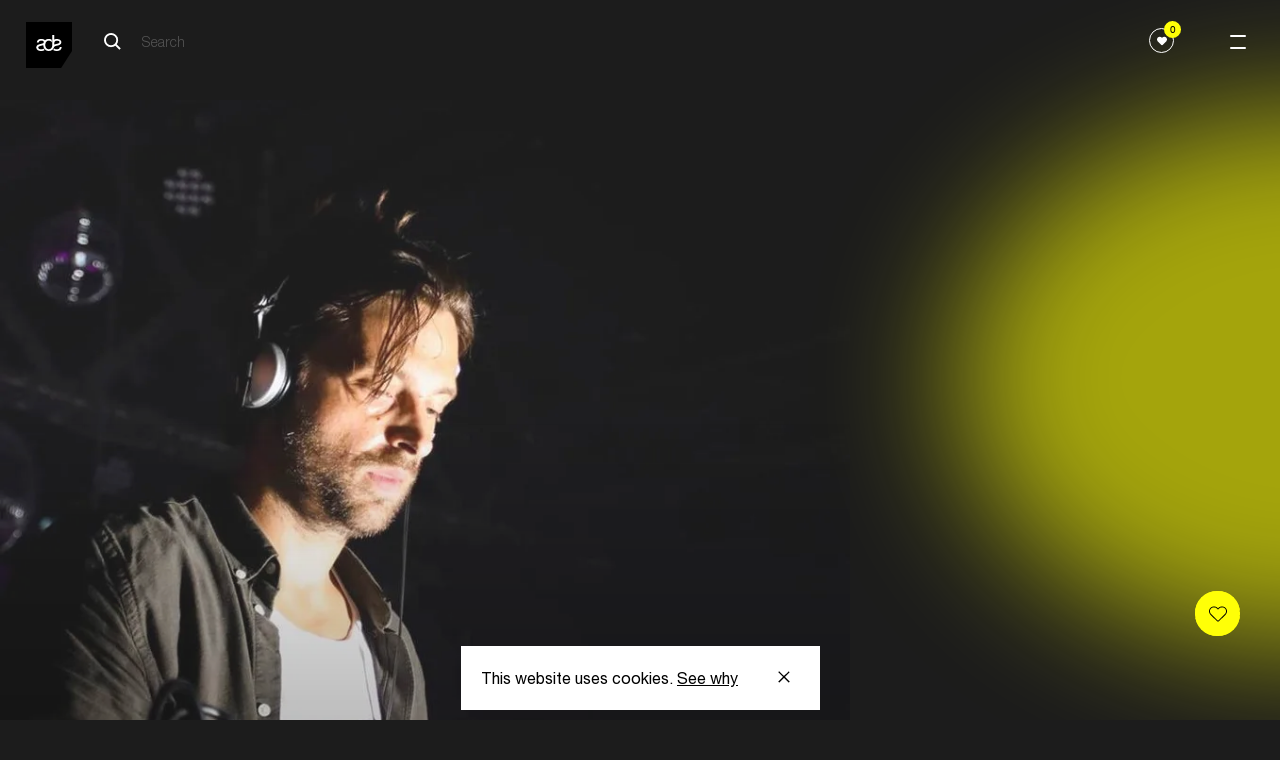

--- FILE ---
content_type: application/javascript; charset=utf-8
request_url: https://www.amsterdam-dance-event.nl/build/126.bundle-fbf63a86ad97044a8e5c.js
body_size: 1668
content:
try{!function(){var t="undefined"!=typeof window?window:"undefined"!=typeof global?global:"undefined"!=typeof globalThis?globalThis:"undefined"!=typeof self?self:{},e=(new t.Error).stack;e&&(t._sentryDebugIds=t._sentryDebugIds||{},t._sentryDebugIds[e]="bdbfde9f-521f-4801-a1c6-333984c37f46",t._sentryDebugIdIdentifier="sentry-dbid-bdbfde9f-521f-4801-a1c6-333984c37f46")}()}catch(t){}!function(){try{("undefined"!=typeof window?window:"undefined"!=typeof global?global:"undefined"!=typeof globalThis?globalThis:"undefined"!=typeof self?self:{}).SENTRY_RELEASE={id:"production"}}catch(t){}}(),(window.webpackJsonp=window.webpackJsonp||[]).push([[126],{463:function(t,e,n){"use strict";n.r(e);var r=n(20);function o(){/*! regenerator-runtime -- Copyright (c) 2014-present, Facebook, Inc. -- license (MIT): https://github.com/babel/babel/blob/main/packages/babel-helpers/LICENSE */var t,e,n="function"==typeof Symbol?Symbol:{},r=n.iterator||"@@iterator",a=n.toStringTag||"@@toStringTag";function c(n,r,o,a){var c=r&&r.prototype instanceof f?r:f,s=Object.create(c.prototype);return i(s,"_invoke",function(n,r,o){var i,a,c,f=0,s=o||[],d=!1,l={p:0,n:0,v:t,a:b,f:b.bind(t,4),d:function(e,n){return i=e,a=0,c=t,l.n=n,u}};function b(n,r){for(a=n,c=r,e=0;!d&&f&&!o&&e<s.length;e++){var o,i=s[e],b=l.p,p=i[2];n>3?(o=p===r)&&(c=i[(a=i[4])?5:(a=3,3)],i[4]=i[5]=t):i[0]<=b&&((o=n<2&&b<i[1])?(a=0,l.v=r,l.n=i[1]):b<p&&(o=n<3||i[0]>r||r>p)&&(i[4]=n,i[5]=r,l.n=p,a=0))}if(o||n>1)return u;throw d=!0,r}return function(o,s,p){if(f>1)throw TypeError("Generator is already running");for(d&&1===s&&b(s,p),a=s,c=p;(e=a<2?t:c)||!d;){i||(a?a<3?(a>1&&(l.n=-1),b(a,c)):l.n=c:l.v=c);try{if(f=2,i){if(a||(o="next"),e=i[o]){if(!(e=e.call(i,c)))throw TypeError("iterator result is not an object");if(!e.done)return e;c=e.value,a<2&&(a=0)}else 1===a&&(e=i.return)&&e.call(i),a<2&&(c=TypeError("The iterator does not provide a '"+o+"' method"),a=1);i=t}else if((e=(d=l.n<0)?c:n.call(r,l))!==u)break}catch(e){i=t,a=1,c=e}finally{f=1}}return{value:e,done:d}}}(n,o,a),!0),s}var u={};function f(){}function s(){}function d(){}e=Object.getPrototypeOf;var l=[][r]?e(e([][r]())):(i(e={},r,(function(){return this})),e),b=d.prototype=f.prototype=Object.create(l);function p(t){return Object.setPrototypeOf?Object.setPrototypeOf(t,d):(t.__proto__=d,i(t,a,"GeneratorFunction")),t.prototype=Object.create(b),t}return s.prototype=d,i(b,"constructor",d),i(d,"constructor",s),s.displayName="GeneratorFunction",i(d,a,"GeneratorFunction"),i(b),i(b,a,"Generator"),i(b,r,(function(){return this})),i(b,"toString",(function(){return"[object Generator]"})),(o=function(){return{w:c,m:p}})()}function i(t,e,n,r){var o=Object.defineProperty;try{o({},"",{})}catch(t){o=0}(i=function(t,e,n,r){function a(e,n){i(t,e,(function(t){return this._invoke(e,n,t)}))}e?o?o(t,e,{value:n,enumerable:!r,configurable:!r,writable:!r}):t[e]=n:(a("next",0),a("throw",1),a("return",2))})(t,e,n,r)}function a(t,e,n,r,o,i,a){try{var c=t[i](a),u=c.value}catch(t){return void n(t)}c.done?e(u):Promise.resolve(u).then(r,o)}var c=function(t,e,n){var i=!1,c=document.querySelector(".ade-two-columns-header__image"),u=function(t){c&&(t?(c.classList.remove("not-favorited"),c.classList.add("is-favorited")):(c.classList.remove("is-favorited"),c.classList.add("not-favorited")))},f=function(){var c,f=(c=o().m((function a(){var c,f,s;return o().w((function(o){for(;;)switch(o.p=o.n){case 0:if(!i){o.n=1;break}return o.a(2);case 1:if(c=Object(r.isUserLoggedInSync)()){o.n=5;break}return o.p=2,o.n=3,Object(r.userIsLoggedIn)();case 3:c=o.v,o.n=5;break;case 4:o.p=4,o.v,c=!1;case 5:return f=c&&Object(r.itemIsFavorited)(e),o.p=6,i=!0,c&&f?u(!1):c&&u(!0),o.n=7,Object(r.handleClickFavourite)(e,t,n,c);case 7:o.n=9;break;case 8:o.p=8,s=o.v,console.error(s),c&&f?u(!0):c&&u(!1);case 9:i=!1;case 10:return o.a(2)}}),a,null,[[6,8],[2,4]])})),function(){var t=this,e=arguments;return new Promise((function(n,r){var o=c.apply(t,e);function i(t){a(o,n,r,i,u,"next",t)}function u(t){a(o,n,r,i,u,"throw",t)}i(void 0)}))});return function(){return f.apply(this,arguments)}}();Object(r.isUserLoggedInSync)()&&Object(r.itemIsFavorited)(e)?(t.setAttribute("data-favourite","1"),u(!0)):(t.setAttribute("data-favourite","0"),u(!1)),t.addEventListener("click",f)};e.default=function(t){var e=t.getAttribute("data-item-id"),n=t.getAttribute("data-favorite-type"),r=t.querySelector(".item__favorite-btn");return r&&c(r,e,n),function(){}}}}]);
//# sourceMappingURL=126.bundle-fbf63a86ad97044a8e5c.js.map